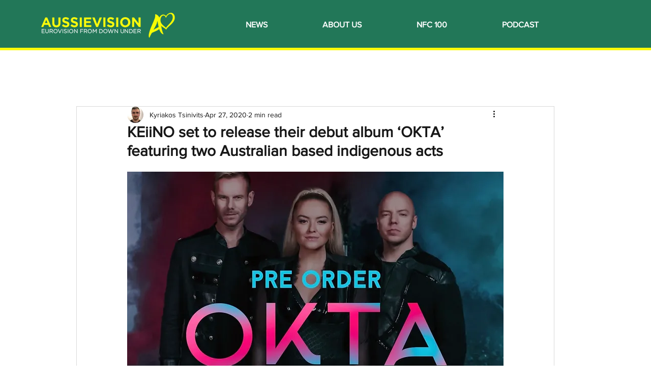

--- FILE ---
content_type: text/html; charset=utf-8
request_url: https://www.google.com/recaptcha/api2/aframe
body_size: 266
content:
<!DOCTYPE HTML><html><head><meta http-equiv="content-type" content="text/html; charset=UTF-8"></head><body><script nonce="kOsgOdQ8LavFaUsEppvQmg">/** Anti-fraud and anti-abuse applications only. See google.com/recaptcha */ try{var clients={'sodar':'https://pagead2.googlesyndication.com/pagead/sodar?'};window.addEventListener("message",function(a){try{if(a.source===window.parent){var b=JSON.parse(a.data);var c=clients[b['id']];if(c){var d=document.createElement('img');d.src=c+b['params']+'&rc='+(localStorage.getItem("rc::a")?sessionStorage.getItem("rc::b"):"");window.document.body.appendChild(d);sessionStorage.setItem("rc::e",parseInt(sessionStorage.getItem("rc::e")||0)+1);localStorage.setItem("rc::h",'1768982504643');}}}catch(b){}});window.parent.postMessage("_grecaptcha_ready", "*");}catch(b){}</script></body></html>